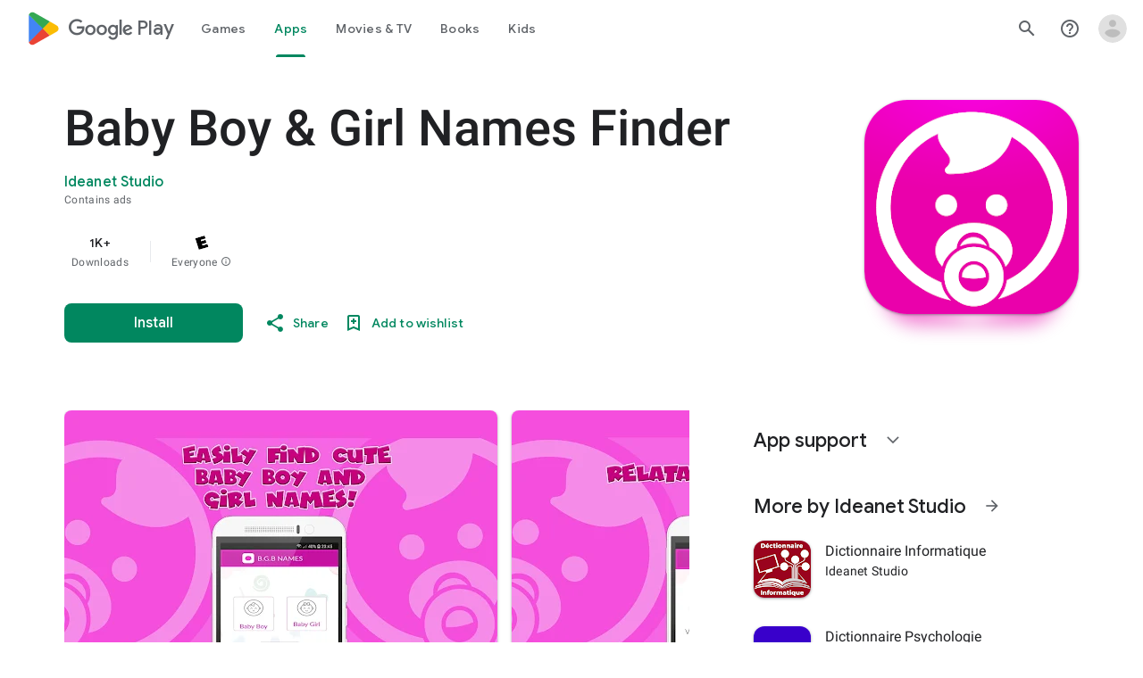

--- FILE ---
content_type: text/plain; charset=utf-8
request_url: https://play.google.com/play/log?format=json&authuser&proto_v2=true
body_size: -435
content:
["900000","1769403471535"]